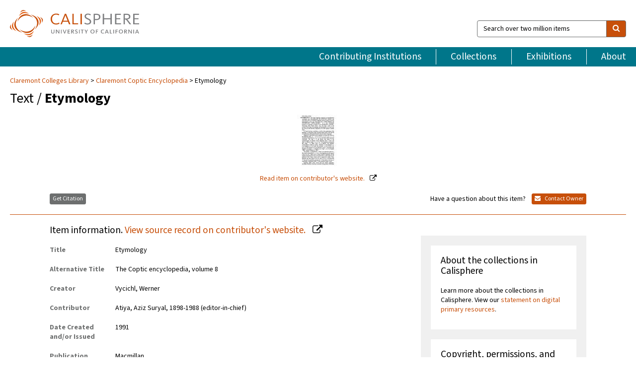

--- FILE ---
content_type: text/html; charset=UTF-8
request_url: https://calisphere.org/item/8732ce6b4e5c82499231c9a6dff259a0/
body_size: 2407
content:
<!DOCTYPE html>
<html lang="en">
<head>
    <meta charset="utf-8">
    <meta name="viewport" content="width=device-width, initial-scale=1">
    <title></title>
    <style>
        body {
            font-family: "Arial";
        }
    </style>
    <script type="text/javascript">
    window.awsWafCookieDomainList = [];
    window.gokuProps = {
"key":"AQIDAHjcYu/GjX+QlghicBgQ/[base64]",
          "iv":"D549pAAdnwAABbt/",
          "context":"mmcb1NJX5exx8x+Pn8RFAS043XrIUtkP1GKb2sMvF0dtxi2IUXyW8OMpFQGt+5bgtzw3WGEIBGyIuaGrah5AFtdAOOaOQNM7sAMjYtgGBqGMmdsnP1d0tzbta0Ys94/s7bAWRasLAutsQVnTP+tIanrd3fn+seS5x59rjDEiPcrTdFhTrRoYvRshxJ2zK6HZChuyeXcLsP9Vmgb1fskwTnwwoMZMv+5FjuRG7HhKR3IouBObDh+ovrsF4U0rIiQoC371xKUeDPyxNEYj+Ded0Vct3wD1fSM/ChP3+OIEdE0VfcOUcU0nxJr8/fkMKNYreRySytss5e+0UtyiN44no4A9G76ov2XzvfrqFBKyZK/VUGkMcrH5w4qcP/s688Fm0x551zaxr0Bn2nlwfIVnXLUlxWosxExZMnQXmUnjxBy3nkNcK82/hVNZWgVZySO7aWofyOzSIQ9S1NpyDfLEUGXgidf20fZDTBWa+WvpvOZ5MyHz2N5NoMBKl6N4UfSG4LfjoP6IizzbIvIsAwCMbbFULDtqOzGkS+K+he0g+F7M7Xzvv9vsKTRgNn8KurscWZjUY6C7QJZVf8Eic7fd8BeHvcueyNx0k9ibauUz/pzsbUzliRWs4zFh4OPdOFuesbkxmHpGvY+x1JXccmEsCo3ddOh4xp+HmRlcxw1yq+trDwoosFHmlH175jQ/dt58NxBbGX2a8jgHmWbkb7MAwgU2688tCKakCX4jN6C7EHtCObVE8jcdMHnfiwsqx1j2twgdTzgMEEe5lh9kd4tGjlCm"
};
    </script>
    <script src="https://5ec2a1ad32dc.d0db0a30.us-east-2.token.awswaf.com/5ec2a1ad32dc/46ee5c03b714/dcb236b90520/challenge.js"></script>
</head>
<body>
    <div id="challenge-container"></div>
    <script type="text/javascript">
        AwsWafIntegration.saveReferrer();
        AwsWafIntegration.checkForceRefresh().then((forceRefresh) => {
            if (forceRefresh) {
                AwsWafIntegration.forceRefreshToken().then(() => {
                    window.location.reload(true);
                });
            } else {
                AwsWafIntegration.getToken().then(() => {
                    window.location.reload(true);
                });
            }
        });
    </script>
    <noscript>
        <h1>JavaScript is disabled</h1>
        In order to continue, we need to verify that you're not a robot.
        This requires JavaScript. Enable JavaScript and then reload the page.
    </noscript>
</body>
</html>

--- FILE ---
content_type: text/html; charset=utf-8
request_url: https://calisphere.org/item/8732ce6b4e5c82499231c9a6dff259a0/
body_size: 8777
content:


<!doctype html>
<html lang="en" class="no-js no-jquery">
  <head>
    <meta property="fb:app_id" content="416629941766392" />
    <meta charset="utf-8">
    

  
<title>Etymology — Calisphere</title>
    <!-- social media "cards" -->
    <!--  ↓ $('meta[property=og\\:type]) start marker for pjax hack -->
    <meta property="og:type" content="website" />
    <meta property="og:site_name" content="Calisphere"/>
    <meta name="google-site-verification" content="zswkUoo5r_a8EcfZAPG__mc9SyeH4gX4x3_cHsOwwmk" />
    <!--  ↕ stuff in the middle gets swapped out on `pjax:success` -->
    <meta name="twitter:card" content="summary_large_image" />
    <meta name="twitter:title" property="og:title" content="Etymology" />
    <meta name="twitter:description" property="og:description" content="" />
    
      <meta name="og:image" content="https://calisphere.org/crop/999x999/26581/158c0ab7a92b75b55d3f936dfd8d9021" />
    
    <link rel="canonical" href="https://calisphere.org/item/8732ce6b4e5c82499231c9a6dff259a0/" />
    
    <!--  ↓ $('meta[name=twitter\\:creator]') this should come last for pjax hack -->
    <meta name="twitter:creator" content="@calisphere" />



    <meta name="viewport" content="width=device-width, initial-scale=1.0, user-scalable=yes">
    <link rel="apple-touch-icon-precomposed" href="/favicon-152x152.png?v=2">
    <!-- Force favicon refresh per this stack overflow: http://stackoverflow.com/questions/2208933/how-do-i-force-a-favicon-refresh -->
    
    
      <link rel="stylesheet" href="/static_root/styles/vendor.fec1607d3047.css" />
      <link rel="stylesheet" href="/static_root/styles/main.2a3435242b4c.css" />
    
    
    
    
    
      <script></script>
    
    <script>
      //no-jquery class is now effectively a no-js class
      document.getElementsByTagName('html')[0].classList.remove('no-jquery');
    </script>
    




<!-- Matomo -->
<script>
  var _paq = window._paq = window._paq || [];
  /* tracker methods like "setCustomDimension" should be called before "trackPageView" */
  (function() {
    var u="//matomo.cdlib.org/";
    _paq.push(['setTrackerUrl', u+'matomo.php']);
    _paq.push(['setSiteId', '5']);
    var d=document, g=d.createElement('script'), s=d.getElementsByTagName('script')[0];
    g.async=true; g.src=u+'matomo.js'; s.parentNode.insertBefore(g,s);
  })();
</script>
<!-- End Matomo Code -->


  </head>
  <body>
    
    <div class="container-fluid">
      <a href="#js-pageContent" class="skipnav">Skip to main content</a>
      <header class="header">
        <button class="header__mobile-nav-button js-global-header__bars-icon" aria-label="navigation">
          <i class="fa fa-bars"></i>
        </button>
        <a class="header__logo js-global-header-logo" href="/">
          <img src="/static_root/images/logo-calisphere.3beaef457f80.svg" alt="Calisphere">
        </a>
        <button class="header__mobile-search-button js-global-header__search-icon" aria-label="search">
          <i class="fa fa-search"></i>
        </button>

        <div class="header__search mobile-nav__item js-global-header__search is-closed">
          <form class="global-search" role="search" id="js-searchForm" action="/search/" method="get">
            <label class="sr-only" for="header__search-field">Search over two million items</label>
            <div class="input-group">
              <input id="header__search-field" form="js-searchForm" name="q" value="" type="search" class="form-control global-search__field js-globalSearch" placeholder="Search over two million items">
              <span class="input-group-btn">
                <button class="btn btn-default global-search__button" type="submit" aria-label="search">
                  <span class="fa fa-search"></span>
                </button>
              </span>
            </div>
          </form>
        </div>
        <div class="header__nav js-global-header__mobile-links is-closed" aria-expanded="false">
          <nav class="header-nav mobile-nav" aria-label="main navigation">
            <ul>
              <li>
                <a href="/institutions/" data-pjax="js-pageContent">Contributing Institutions</a>
              </li>
              <li>
                <a href="/collections/" data-pjax="js-pageContent">Collections</a>
              </li>
              <li>
                <a href="/exhibitions/" data-pjax="js-pageContent">Exhibitions</a>
              </li>
              <li>
                <a href="/about/" data-pjax="js-pageContent">About</a>
              </li>
            </ul>
          </nav>
        </div>
      </header>
      <main id="js-pageContent">

<div id="js-itemContainer" class="obj__container" data-itemId="8732ce6b4e5c82499231c9a6dff259a0">
  
    

<nav class="breadcrumb--style2" aria-label="breadcrumb navigation">
  <ul>
  
    <li>
      <a href="/institution/175/collections/" data-pjax="js-pageContent">
      
      Claremont Colleges Library
      </a>
    </li>
  

  
    <li>
      <a href="/collections/26581/" data-pjax="js-pageContent" class="js-relatedCollection">Claremont Coptic Encyclopedia</a>
    </li>
  
    <li>Etymology</li>
  </ul>
</nav>

<h1 class="obj__heading">
  
    Text
  
 / <strong>Etymology</strong></h1>

<div id="js-objectViewport" data-item_id="8732ce6b4e5c82499231c9a6dff259a0">

  <div class="obj-container__simple-image">

  
  <a class="obj__link"
    
      href="http://ccdl.claremont.edu/cdm/ref/collection/cce/id/2023"
    
  >
  
    
      <div class="obj__icon-container">
        
          
          <img class="obj__simple-image" src="/clip/500x500/26581/158c0ab7a92b75b55d3f936dfd8d9021" alt="Etymology" width=84 height=120 style="
            width:
              
                auto
              ; 
            height: 
              
                
                  120
                
              ;">
          
        

        
          
        
      </div>
    
    
    <div class="obj__caption">
      
        
          Read item
        
         on contributor's website.
      
    </div>
    
  
  </a>
  

</div>


</div>



<div class="modal fade" id="citationModal" tabindex="-1" role="dialog" aria-labelledby="citationModalTitle">
  <div class="modal-dialog" role="document">
    <div class="modal-content">
      <div class="modal-header">
        <button type="button" class="close" data-dismiss="modal" aria-label="Close"><span aria-hidden="true">&times;</span></button>
        <h4 class="modal-title" id="citationModalTitle">Get Citation</h4>
        <p class="margin-bottom-0">We recommend you include the following information in your citation. Look below the item for additional data you may want to include.</p>
      </div>
      <div class="modal-body">
        <textarea class="citation__textarea" aria-label="Citation" onclick="this.focus();this.select()">
Title: Etymology
Date: 1991
Collection: Claremont Coptic Encyclopedia
Owning Institution: Claremont Colleges Library
Source: Calisphere
Date of access: January 15 2026 18:59
Permalink: https://calisphere.org/item/8732ce6b4e5c82499231c9a6dff259a0/</textarea>
      </div>
      <div class="modal-footer">
        <button type="button" class="btn btn-default" data-dismiss="modal">Close</button>
      </div>
    </div>
  </div>
</div>

<div class="modal fade" id="contactOwnerModal" tabindex="-1" role="dialog" aria-labelledby="contactOwnerModalTitle">
  <div class="modal-dialog" role="document">
    <div class="modal-content">
      <div class="modal-header">
        <button type="button" class="close" data-dismiss="modal" aria-label="Close"><span aria-hidden="true">&times;</span></button>
        <h4 class="modal-title" id="contactOwnerModalTitle">Contact Owning Institution</h4>
        <p class="margin-bottom-0">All fields are required.</p>
      </div>
      <form id="js-contactOwner" action="/contactOwner/" method="get">
        <div id="js-contactOwnerForm">
          <div class="modal-body">
            <div class="container-fluid">
              <div class="row">
                <div class="col-md-6">
                  <div class="contact-owner__form-col1">
                    <div class="well well-sm">
                      
                      Claremont Colleges Library<br/>
                      specialcollections@claremont.edu<br/>
                      (909) 607‑3977<br/>
                      
                        <a href="https://library.claremont.edu/scl/" target="_blank">https://library.claremont.edu/scl/</a>
                      
                    </div>
                    <div class="form-group">
                      <label class="control-label" for="contactOwner-name">Name:</label>
                      <input type="text" class="form-control" id="contactOwner-name" placeholder="Your full name" form="js-contactOwner" name="name">
                    </div>
                    <div class="form-group">
                      <label class="control-label" for="contactOwner-email">Email:</label>
                      <input type="email" class="form-control" id="contactOwner-email" placeholder="Your email" form="js-contactOwner" name="email">
                    </div>
                    <div class="form-group">
                      <label class="control-label has-feedback" for="contactOwner-verifyEmail">Verify Email:</label>
                      <input type="email" class="form-control" id="contactOwner-verifyEmail" placeholder="Verify your email">
                    </div>
                    <div class="form-group">
                      <label class="control-label" for="contactOwner-demographic">How would you best describe yourself?</label>
                      <select id="contactOwner-demographic" class="form-control" form="js-contactOwner" name="demographic">
                        <option value="teacher">K-12 teacher or librarian</option>
                        <option value="student">K-12 student</option>
                        <option value="college">College student</option>
                        <option value="gradstudent">Graduate student</option>
                        <option value="faculty">Faculty or Academic Researcher</option>
                        <option value="archivist">Archivist or Librarian</option>
                        <option value="genealogist">Genealogist or family researcher</option>
                        <option value="other">Other, please specify</option>
                      </select>
                    </div>
                    <div class="form-group">
                      <label class="sr-only" for="contactOwner-specifiedDemographic">If "Other," please specify</label>
                      <input type="text" class="form-control" id="contactOwner-specifiedDemographic" placeholder='If "Other," please specify' form="js-contactOwner" name="demographic-specification" disabled>
                    </div>
                  </div>
                </div>
                <div class="col-md-6 contact-owner__form-border">
                  <div class="contact-owner__form-col2">
                    <div class="well well-sm">Every item on Calisphere has been contributed to the site by a California institution. The institution can answer questions about this item, assit you with obtaining a hi-res copy, and gather additional information you may have about it. If you are experiencing technical issues, we'd request that you contact Calisphere directly.</div>
                    <div class="form-group">
                      <div class="form-group">
                        <label class="control-label" for="contactOwner-requestReason">Nature of Request</label>
                        <select id="contactOwner-requestReason" class="form-control" form="js-contactOwner" name="request_reason">
                          <option selected>Request high-resolution copy of item</option>
                          <option>Ask a copyright question</option>
                          <option>Get more information</option>
                          <option>Report an error</option>
                          <option>Leave a comment</option>
                        </select>
                      </div>
                      <div class="form-group">
                        <label class="control-label" >Subject:</label>
                        <p class="form-control-static">RE: Calisphere: <span class="js-requestReason">Request high-resolution copy of item</span> for Etymology</p>
                      </div>
                      <div class="form-group">
                        <label class="control-label" for="contactOwner-message">Message</label>
                        <textarea id="contactOwner-message" class="form-control contact-owner__form-textarea" form="js-contactOwner" name="message"></textarea>
                      </div>
                    </div>
                  </div>
                </div>
              </div>
            </div>
          </div>
          <div class="modal-footer">
            <div class="float-left">
              <input type="checkbox" id="contactOwner-copySelf" form="js-contactOwner" name="copySelf">
              <label for="contactOwner-copySelf">Check to send a copy of this message to your email.</label>
            </div>
            <div class="float-right">
              <button type="button" class="btn btn-default" data-dismiss="modal">Cancel</button>
              <button id="contactOwner-submit" type="submit" class="btn btn-calisphere" form="js-contactOwner">Submit</button>
            </div>
          </div>
        </div>
      </form>
    </div>
  </div>
</div>





<div class="obj-buttons">

  <div class="obj-button">
    <a class="btn btn-xs obj-buttons__citation" href="javascript: void(0)" data-toggle="modal" data-target="#citationModal">Get Citation</a>
  </div>

  <div class="obj-buttons__contact-text">
    <span>Have a question about this item? </span>
  </div>

  <div class="obj-button__contact-owner">
    <a class="btn btn-xs button__contact-owner" 
      href="/institution/175/collections/"
      data-pjax="js-pageContent"
      >
      <span class="fa fa-envelope"></span>
      Contact Owner
    </a>
  </div>

  

  
</div>


<h2 class="meta-heading">
  
    Item information.
    
    <a class="meta-heading__preview-link" href="http://ccdl.claremont.edu/cdm/ref/collection/cce/id/2023">
      View source record on contributor's website.
    </a>
    
  
</h2>

<div class="row">
  <div class="col-md-8">
    
      <div class="meta-block" itemscope itemtype="https://schema.org/CreativeWork">

  <dl class="meta-block__list">
    <!-- Indexed At: 2024-07-11T16:19:42.442847 -->
    <!-- Page: unknown -->
    <!-- Version Path: initial -->
    <dt class="meta-block__type">Title</dt>
    <dd class="meta-block__defin" itemprop="name">Etymology<br/> </dd>

    
      <dt class="meta-block__type">Alternative Title</dt>
      <dd class="meta-block__defin">The Coptic encyclopedia, volume 8 <br> </dd>
    

    
      <dt class="meta-block__type">Creator</dt>
      <dd class="meta-block__defin" itemprop="creator">Vycichl, Werner <br> </dd>
    

    
      <dt class="meta-block__type">Contributor</dt>
      <dd class="meta-block__defin" itemprop="contributor">Atiya, Aziz Suryal, 1898-1988 (editor-in-chief) <br> </dd>
    

    
      <dt class="meta-block__type">Date Created and/or Issued</dt>
      <dd class="meta-block__defin" itemprop="dateCreated">1991 <br> </dd>
    

    
      <dt class="meta-block__type">Publication Information</dt>
      <dd class="meta-block__defin">Macmillan <br> Claremont Graduate University. School of Religion <br> </dd>
    

    
      <dt class="meta-block__type">Contributing Institution</dt>
      <dd class="meta-block__defin" itemprop="provider">
        
          <a
            href="/institution/175/collections/"
            data-pjax="js-pageContent"
            data-ga-code="UA-60555116-2"
            data-ga-dim2="honnold-mudd-library-claremont-colleges"
          >
          
          Claremont Colleges Library</a> <br>
        
      </dd>
    

    
      <dt class="meta-block__type">Collection</dt>
      <dd class="meta-block__defin" itemprop="isPartOf">
        <a
          href="/collections/26581/"
          data-pjax="js-pageContent"
          class="js-relatedCollection"
          data-ga-dim1="cceclaremont-coptic-encyclopedia-the-coptic-civilizat"
          data-ga-dim4="OAI"
        >Claremont Coptic Encyclopedia</a> <br> </dd>
    

    
      <dt class="meta-block__type">Rights Information</dt>
      <dd class="meta-block__defin">
      
        Copyright 1991 The Gale Group, Inc. All rights reserved. <br>
      
      
    

    

    

    <!-- rights date is not currently multivalued -->
    

    

    
			<dt class="meta-block__type">Type</dt>
			<dd class="meta-block__defin">text <br> </dd>
		

    
			<dt class="meta-block__type">Format</dt>
			<dd class="meta-block__defin">application/pdf <br> </dd>
		

    

    

    
			<dt class="meta-block__type">Identifier</dt>
			<dd class="meta-block__defin">cce01974.pdf <br> <a href="http://ccdl.claremont.edu/cdm/ref/collection/cce/id/2023" rel="nofollow">http://ccdl.claremont.edu/cdm/ref/collection/cce/id/2023</a> <br> </dd>
		

    
			<dt class="meta-block__type">Language</dt>
			<dd class="meta-block__defin" itemprop="inLanguage">English <br> </dd>
		

    
      <dt class="meta-block__type">Subject</dt>
			<dd class="meta-block__defin" itemprop="about">Etymology <br> Coptic language <br> Coptic language - Akhmimic dialect <br> Coptic language - Bohairic dialect <br> Coptic language - Dialects <br> Coptic language - Fayyumic dialect <br> Coptic language - Sahidic dialect <br> Coptic literature <br> Coptic studies <br> Coptology <br> Linguistics <br> Morphology <br> Phonology <br> Greek language <br> Hieroglyphics <br> Hebrew language <br> German language <br> Arabic language <br> Syntax <br> Grammar <br> Semitic language <br> Akkadian language <br> Aramaic language <br> Ethiopic language <br> Egyptology <br> Vocabulary <br> Animals <br> Turkish language <br> Tanzania <br> Mbugu (African people) <br> Idioms <br> Swahili language <br> Persians <br> Africa <br> African languages <br> Vocabulary of Semitic Origin, Auto-Chthonous Coptic <br> Vocabulary, African Contacts with Autochthonous Coptic <br> Copto-Arabic Vocabulary <br> </dd>
		

    

    

    
			<dt class="meta-block__type">Source</dt>
			<dd class="meta-block__defin">The Coptic encyclopedia, volume 8, (CE:A118a-A124b). Originally published in print by Macmillan, reproduced with permission. <br> </dd>
		

    
      <dt class="meta-block__type">Relation</dt>
      <dd class="meta-block__defin">
        
          Claremont Coptic Encyclopedia - <a href="http://ccdl.libraries.claremont.edu/col/cce" rel="nofollow">http://ccdl.libraries.claremont.edu/col/cce</a>
        
      <br/></dd>
    

    

    

    

  </dl>

</div>

    
  </div>
  <div class="col-md-4">
    <div class="meta-sidebar">
      <div class="meta-sidebar__block">
        <h3>About the collections in Calisphere</h3>
        <p>Learn more about the collections in Calisphere. View our <a href="/overview/" data-pjax="js-pageContent">statement on digital primary resources</a>.</p>
      </div>
      <div class="meta-sidebar__block">
        <h3>Copyright, permissions, and use</h3>
        <p>If you're wondering about permissions and what you can do with this item, a good starting point is the "rights information" on this page. See our <a href="/terms/" data-pjax="js-pageContent">terms of use</a> for more tips.</p>
      </div>
      <div class="meta-sidebar__block">
        <h3>Share your story</h3>
        <p>Has Calisphere helped you advance your research, complete a project, or find something meaningful? We'd love to hear about it; please <a href="/contact/" data-pjax="js-pageContent">send us a message</a>.</p>
      </div>
    </div>
  </div>
</div>



  
</div>

<h2>Explore related content on Calisphere:</h2>

<div id="js-relatedExhibitions"></div>

<div id="js-carouselContainer" class="carousel__container">
  


  
    <div class="carousel__search-results" data-set="mlt-set">
      <strong>Similar items</strong> on Calisphere
    </div>
  

  
    &nbsp;
  

  

  <div class="carousel" id="js-carousel" data-carousel_start="" data-numFound="25">
    

  
  <div class="js-carousel_item carousel__item">
    <a class="carousel__link js-item-link" href="/item/8732ce6b4e5c82499231c9a6dff259a0/" data-item_id="8732ce6b4e5c82499231c9a6dff259a0" data-item_number="">
      <div class="thumbnail__container">
        
          <img
          data-lazy="/crop/120x120/26581/158c0ab7a92b75b55d3f936dfd8d9021"
          
          class="carousel__image"
          
          alt="Etymology"
          >

          

        
      </div>
      <div class="carousel__thumbnail-caption">: Etymology
      </div>
    </a>
  </div>
  
  <div class="js-carousel_item carousel__item">
    <a class="carousel__link js-item-link" href="/item/144627386ea91d1ad5469a3c685467db/" data-item_id="144627386ea91d1ad5469a3c685467db" data-item_number="">
      <div class="thumbnail__container">
        
          <img
          data-lazy="/crop/120x120/26581/30af62f8b03a6814e771aad056352cb8"
          
          class="carousel__image"
          
          alt="Syllabication"
          >

          

        
      </div>
      <div class="carousel__thumbnail-caption">: Syllabication
      </div>
    </a>
  </div>
  
  <div class="js-carousel_item carousel__item">
    <a class="carousel__link js-item-link" href="/item/23e96637bcfa10cfb49f5f2d0c50d221/" data-item_id="23e96637bcfa10cfb49f5f2d0c50d221" data-item_number="">
      <div class="thumbnail__container">
        
          <img
          data-lazy="/crop/120x120/26581/b9d0768a32264ca6e86c288801b72c1d"
          
          class="carousel__image"
          
          alt="Vocabulary, Copto-Greek"
          >

          

        
      </div>
      <div class="carousel__thumbnail-caption">: Vocabulary, Copto-Greek
      </div>
    </a>
  </div>
  
  <div class="js-carousel_item carousel__item">
    <a class="carousel__link js-item-link" href="/item/f94a37b28a2a3639a7a01450de1d6db4/" data-item_id="f94a37b28a2a3639a7a01450de1d6db4" data-item_number="">
      <div class="thumbnail__container">
        
          <img
          data-lazy="/crop/120x120/26581/6339a1bec7cb4697a42eeab62b28aee8"
          
          class="carousel__image"
          
          alt="Language(s), Coptic"
          >

          

        
      </div>
      <div class="carousel__thumbnail-caption">: Language(s), Coptic
      </div>
    </a>
  </div>
  
  <div class="js-carousel_item carousel__item">
    <a class="carousel__link js-item-link" href="/item/42dc7405c786accedbfcfbc70d021a17/" data-item_id="42dc7405c786accedbfcfbc70d021a17" data-item_number="">
      <div class="thumbnail__container">
        
          <img
          data-lazy="/crop/120x120/26581/d8008e6f5d72c629f503ab8d9701ef2b"
          
          class="carousel__image"
          
          alt="Egyptian Arabic Vocabulary, Coptic Influence On"
          >

          

        
      </div>
      <div class="carousel__thumbnail-caption">: Egyptian Arabic Vocabulary, Coptic Influence On
      </div>
    </a>
  </div>
  
  <div class="js-carousel_item carousel__item">
    <a class="carousel__link js-item-link" href="/item/26b1895b57e25b4abd9eef0e7be240d1/" data-item_id="26b1895b57e25b4abd9eef0e7be240d1" data-item_number="">
      <div class="thumbnail__container">
        
          <img
          data-lazy="/crop/120x120/26581/442143346ae83160863289b3d740c927"
          
          class="carousel__image"
          
          alt="Sahidic"
          >

          

        
      </div>
      <div class="carousel__thumbnail-caption">: Sahidic
      </div>
    </a>
  </div>
  
  <div class="js-carousel_item carousel__item">
    <a class="carousel__link js-item-link" href="/item/71fb41fc3e284b5dcefde072a4f420cd/" data-item_id="71fb41fc3e284b5dcefde072a4f420cd" data-item_number="">
      <div class="thumbnail__container">
        
          <img
          data-lazy="/crop/120x120/26581/775948b5fc0c780c078349e27adb8ee6"
          
          class="carousel__image"
          
          alt="Old Coptic"
          >

          

        
      </div>
      <div class="carousel__thumbnail-caption">: Old Coptic
      </div>
    </a>
  </div>
  
  <div class="js-carousel_item carousel__item">
    <a class="carousel__link js-item-link" href="/item/51afa9e0d198203cd5a09cd396cd6008/" data-item_id="51afa9e0d198203cd5a09cd396cd6008" data-item_number="">
      <div class="thumbnail__container">
        
          <img
          data-lazy="/crop/120x120/26581/7893712bc418f4bdbc8e5aad3b6731bf"
          
          class="carousel__image"
          
          alt="Phonology"
          >

          

        
      </div>
      <div class="carousel__thumbnail-caption">: Phonology
      </div>
    </a>
  </div>
  
  <div class="js-carousel_item carousel__item">
    <a class="carousel__link js-item-link" href="/item/883088a1fae2918768b87654092c9ea9/" data-item_id="883088a1fae2918768b87654092c9ea9" data-item_number="">
      <div class="thumbnail__container">
        
          <img
          data-lazy="/crop/120x120/26581/c5bf8a8aceea597b06cf7e99f44d3d69"
          
          class="carousel__image"
          
          alt="Shenutean Idiom"
          >

          

        
      </div>
      <div class="carousel__thumbnail-caption">: Shenutean Idiom
      </div>
    </a>
  </div>
  
  <div class="js-carousel_item carousel__item">
    <a class="carousel__link js-item-link" href="/item/bb30da5fc763a7b0ac090e4219279ed9/" data-item_id="bb30da5fc763a7b0ac090e4219279ed9" data-item_number="">
      <div class="thumbnail__container">
        
          <img
          data-lazy="/crop/120x120/26581/01647f55a8064e1435c3848e034da1ea"
          
          class="carousel__image"
          
          alt="Dialects, Morphology of Coptic"
          >

          

        
      </div>
      <div class="carousel__thumbnail-caption">: Dialects, Morphology of Coptic
      </div>
    </a>
  </div>
  
  <div class="js-carousel_item carousel__item">
    <a class="carousel__link js-item-link" href="/item/f859e39b8355dcc3e85fdb1073b15a44/" data-item_id="f859e39b8355dcc3e85fdb1073b15a44" data-item_number="">
      <div class="thumbnail__container">
        
          <img
          data-lazy="/crop/120x120/26581/0bdc8b50d6f673faadad348de31cb473"
          
          class="carousel__image"
          
          alt="Memphitic"
          >

          

        
      </div>
      <div class="carousel__thumbnail-caption">: Memphitic
      </div>
    </a>
  </div>
  
  <div class="js-carousel_item carousel__item">
    <a class="carousel__link js-item-link" href="/item/3f4b98d555f8ea7b020cf1b0100952fd/" data-item_id="3f4b98d555f8ea7b020cf1b0100952fd" data-item_number="">
      <div class="thumbnail__container">
        
          <img
          data-lazy="/crop/120x120/26581/df22f24444dfb7f67b744c507993d5bc"
          
          class="carousel__image"
          
          alt="Lycopolitan (or Lyco-Diospolitan or Subakhmimic)"
          >

          

        
      </div>
      <div class="carousel__thumbnail-caption">: Lycopolitan (or Lyco-Diospolitan or Subakhmimic)
      </div>
    </a>
  </div>
  
  <div class="js-carousel_item carousel__item">
    <a class="carousel__link js-item-link" href="/item/3419750e70458b3379d2c1026287abfc/" data-item_id="3419750e70458b3379d2c1026287abfc" data-item_number="">
      <div class="thumbnail__container">
        
          <img
          data-lazy="/crop/120x120/26581/f0ae19d506f715c012eca4ab18572bb2"
          
          class="carousel__image"
          
          alt="Geography, Dialectal"
          >

          

        
      </div>
      <div class="carousel__thumbnail-caption">: Geography, Dialectal
      </div>
    </a>
  </div>
  
  <div class="js-carousel_item carousel__item">
    <a class="carousel__link js-item-link" href="/item/ebf3a5accb0c49efda83e2054ed86300/" data-item_id="ebf3a5accb0c49efda83e2054ed86300" data-item_number="">
      <div class="thumbnail__container">
        
          <img
          data-lazy="/crop/120x120/26581/e0694577c14f180a12adef75edf20f4d"
          
          class="carousel__image"
          
          alt="Vocabulary of Semitic Origin, Auto-Chthonous Coptic"
          >

          

        
      </div>
      <div class="carousel__thumbnail-caption">: Vocabulary of Semitic Origin, Auto-Chthonous Coptic
      </div>
    </a>
  </div>
  
  <div class="js-carousel_item carousel__item">
    <a class="carousel__link js-item-link" href="/item/c50ec6b95ef8dc0b0204e6d9bf5b6d7c/" data-item_id="c50ec6b95ef8dc0b0204e6d9bf5b6d7c" data-item_number="">
      <div class="thumbnail__container">
        
          <img
          data-lazy="/crop/120x120/26581/5eb6ef26fda779b7bb12de139a783ce2"
          
          class="carousel__image"
          
          alt="Protodialect"
          >

          

        
      </div>
      <div class="carousel__thumbnail-caption">: Protodialect
      </div>
    </a>
  </div>
  
  <div class="js-carousel_item carousel__item">
    <a class="carousel__link js-item-link" href="/item/01a615b508f2220fb6432ca08a290df0/" data-item_id="01a615b508f2220fb6432ca08a290df0" data-item_number="">
      <div class="thumbnail__container">
        
          <img
          data-lazy="/crop/120x120/26581/d8552f6f1b65a29bfd27842bd4ff8280"
          
          class="carousel__image"
          
          alt="Alphabets, Coptic"
          >

          

        
      </div>
      <div class="carousel__thumbnail-caption">: Alphabets, Coptic
      </div>
    </a>
  </div>
  
  <div class="js-carousel_item carousel__item">
    <a class="carousel__link js-item-link" href="/item/863557fcf1a2f4276d54382dc2234bbf/" data-item_id="863557fcf1a2f4276d54382dc2234bbf" data-item_number="">
      <div class="thumbnail__container">
        
          <img
          data-lazy="/crop/120x120/26581/eae0c527c8a90f002eef2eb6a46fad5b"
          
          class="carousel__image"
          
          alt="Akhmimic"
          >

          

        
      </div>
      <div class="carousel__thumbnail-caption">: Akhmimic
      </div>
    </a>
  </div>
  
  <div class="js-carousel_item carousel__item">
    <a class="carousel__link js-item-link" href="/item/2537e8a2d2df8a5d73ec31fdd53b16d6/" data-item_id="2537e8a2d2df8a5d73ec31fdd53b16d6" data-item_number="">
      <div class="thumbnail__container">
        
          <img
          data-lazy="/crop/120x120/26581/90c68d1c5f7c9b7027a5502860858ddb"
          
          class="carousel__image"
          
          alt="Alphabets, Old Coptic"
          >

          

        
      </div>
      <div class="carousel__thumbnail-caption">: Alphabets, Old Coptic
      </div>
    </a>
  </div>
  
  <div class="js-carousel_item carousel__item">
    <a class="carousel__link js-item-link" href="/item/832b9cd0738c47cb563b4207732f2d7b/" data-item_id="832b9cd0738c47cb563b4207732f2d7b" data-item_number="">
      <div class="thumbnail__container">
        
          <img
          data-lazy="/crop/120x120/26581/dcf7ec4241afabdc81fb7fc47345ee97"
          
          class="carousel__image"
          
          alt="Dialects"
          >

          

        
      </div>
      <div class="carousel__thumbnail-caption">: Dialects
      </div>
    </a>
  </div>
  
  <div class="js-carousel_item carousel__item">
    <a class="carousel__link js-item-link" href="/item/5d156fa973409f4fbc0977983c8fd968/" data-item_id="5d156fa973409f4fbc0977983c8fd968" data-item_number="">
      <div class="thumbnail__container">
        
          <img
          data-lazy="/crop/120x120/26581/8b7613421b63edad75bf6f0b9cf14eb3"
          
          class="carousel__image"
          
          alt="Dialects, Grouping and Major Groups of"
          >

          

        
      </div>
      <div class="carousel__thumbnail-caption">: Dialects, Grouping and Major Groups of
      </div>
    </a>
  </div>
  
  <div class="js-carousel_item carousel__item">
    <a class="carousel__link js-item-link" href="/item/2587f509616e0bd0e61c3360be9a9f71/" data-item_id="2587f509616e0bd0e61c3360be9a9f71" data-item_number="">
      <div class="thumbnail__container">
        
          <img
          data-lazy="/crop/120x120/26581/f836b79eccf7e2e9c07875060482e20e"
          
          class="carousel__image"
          
          alt="Metadialect"
          >

          

        
      </div>
      <div class="carousel__thumbnail-caption">: Metadialect
      </div>
    </a>
  </div>
  
  <div class="js-carousel_item carousel__item">
    <a class="carousel__link js-item-link" href="/item/dd6e35738b19fcbd265b6177b73ef43e/" data-item_id="dd6e35738b19fcbd265b6177b73ef43e" data-item_number="">
      <div class="thumbnail__container">
        
          <img
          data-lazy="/crop/120x120/26581/d208829ca98c28982002539a18510c7b"
          
          class="carousel__image"
          
          alt="Vocabulary, Cuneiform Transcriptions of Prototypes of Autochthonous Coptic"
          >

          

        
      </div>
      <div class="carousel__thumbnail-caption">: Vocabulary, Cuneiform Transcriptions of Prototypes of Autochthonous Coptic
      </div>
    </a>
  </div>
  
  <div class="js-carousel_item carousel__item">
    <a class="carousel__link js-item-link" href="/item/4a727d51dd3b26ccf9bd5ffed551bcc7/" data-item_id="4a727d51dd3b26ccf9bd5ffed551bcc7" data-item_number="">
      <div class="thumbnail__container">
        
          <img
          data-lazy="/crop/120x120/26581/8d89d9b0e1b8f75d04249c92ae91f262"
          
          class="carousel__image"
          
          alt="Mesokemic (or Middle Egyptian)"
          >

          

        
      </div>
      <div class="carousel__thumbnail-caption">: Mesokemic (or Middle Egyptian)
      </div>
    </a>
  </div>
  
  <div class="js-carousel_item carousel__item">
    <a class="carousel__link js-item-link" href="/item/94f1ca881ee286129d72f0b0c64761ea/" data-item_id="94f1ca881ee286129d72f0b0c64761ea" data-item_number="">
      <div class="thumbnail__container">
        
          <img
          data-lazy="/crop/120x120/26581/907d6f5342959f61897a5058c257d073"
          
          class="carousel__image"
          
          alt="Greek Transcriptions"
          >

          

        
      </div>
      <div class="carousel__thumbnail-caption">: Greek Transcriptions
      </div>
    </a>
  </div>
  
  <div class="js-carousel_item carousel__item">
    <a class="carousel__link js-item-link" href="/item/a303e86fa6064e40e9a3bc268e6cbec5/" data-item_id="a303e86fa6064e40e9a3bc268e6cbec5" data-item_number="">
      <div class="thumbnail__container">
        
          <img
          data-lazy="/crop/120x120/26581/4d1d72e490340cefc00a9969770ef914"
          
          class="carousel__image"
          
          alt="Bohairic"
          >

          

        
      </div>
      <div class="carousel__thumbnail-caption">: Bohairic
      </div>
    </a>
  </div>
  

  </div>

</div>

<div class="related-coll__item-wrapper">
  <div class="related-coll--search-results-page" id="js-relatedCollections">
    


<div class="related-coll" id="related-coll">
  <div class="related-coll__title">
    <!-- if we're on an item page -->
    
      <!-- if we've explicitly selected a single collection from the facet sidebar -->
      
        <strong>Collections</strong> containing your search results (1 found)
      
    
  </div>
  <div class="related-coll__lockup-container">
  
    <div class="col-xs-12 col-sm-4" role="group" aria-labelledby="label-claremont-coptic-encyclopedia">
      <a class="related-coll__link js-relatedCollection" href="/collections/26581/" data-pjax="js-pageContent">
        <div class="related-coll__container">
          <div class="col-xs-12 col-sm-12">

            
            
            
            <div class="related-coll__thumbnail-container1">
              
                <img
                src="/crop/300x300/26581/158c0ab7a92b75b55d3f936dfd8d9021"
                class="thumbnail__image"
                alt="">

                

              
            </div>
            
            
            
            <div class="related-coll__thumbnail-container2">
              
                <img
                src="/crop/300x300/26581/c392279c1fe31cfe19559ef0fdf1b834"
                class="thumbnail__image"
                alt="">

                

              
            </div>
            
            
            
            <div class="related-coll__thumbnail-container3">
              
                <img
                src="/crop/300x300/26581/e886554fe2df157e7fef8bd226e07cb1"
                class="thumbnail__image"
                alt="">

                

              
            </div>
            
            
            
            
            
          </div>
          <div class="col-xs-12 col-sm-12 related-coll__caption" id="label-claremont-coptic-encyclopedia">
            <p>Claremont Coptic Encyclopedia</p>
            <p>Institution: Claremont Colleges Library</p>
          </div>
        </div>
      </a>
    </div>
  

  

  
  </div>

</div>

  </div>
</div>
<!--
  header returned from solr; for debugging
  
  -->
</main>
      
<footer class="footer">
  <a class="footer__logo js-global-header-logo" href="/">
    <img src="/static_root/images/logo-calisphere.3beaef457f80.svg" alt="Calisphere">
  </a>

  <div class="footer__search mobile-nav__item">
    <form class="global-search" role="search" id="js-footerSearch" action="/search/" method="get">
      <label for="footer__search-field" class="global-search__label">Search over two million items</label>
      <div class="input-group">
        <input id="footer__search-field" form="js-footerSearch" name="q" value="" type="search" class="form-control global-search__field js-globalSearch">
        <span class="input-group-btn">
          <button class="btn btn-default global-search__button" type="submit" aria-label="search"><span class="fa fa-search"></span>
          </button>
        </span>
      </div>
    </form>
  </div>

  <div class="footer__nav">
    <nav class="footer-nav mobile-nav" aria-label="footer navigation">
      <ul>
        <li>
          <a href="/" data-pjax="js-pageContent">
            Home
          </a>
        </li>
        <li>
          <a href="/about/" data-pjax="js-pageContent">
            About Calisphere
          </a>
        </li>
        <li>
          <a href="/institutions/" data-pjax="js-pageContent">
            Contributing Institutions
          </a>
        </li>
        <li>
          <a href="/collections/" data-pjax="js-pageContent">
            Collections
          </a>
        </li>
        <li>
          <a href="/exhibitions/" data-pjax="js-pageContent">
            Exhibitions
          </a>
        </li>
        <li>
          <a href="/help/" data-pjax="js-pageContent">
            FAQs
          </a>
        </li>
        <li>
          <a href="/terms/" data-pjax="js-pageContent">
            Terms of Use
          </a>
        </li>
        <li>
          <a href="/privacy/" data-pjax="js-pageContent">
            Privacy Statement
          </a>
        </li>
        <li>
          <a href="https://cdlib.org/about/policies-and-guidelines/accessibility/">Accessibility</a>
        </li>
        <li>
          <a href="/contact/" data-pjax="js-pageContent">
            Contact Us
          </a>
        </li>
      </ul>
    </nav>
  </div>

  <div class="footer__copyright">
    Calisphere is a service of the <a href="https://libraries.universityofcalifornia.edu/">UC Libraries</a>,<br> powered by the <a href="https://cdlib.org/">California Digital Library</a>.
  </div>
  <div class="footer__social-icons" role="group" aria-labelledby="footer-connect-label">
    <span id="footer-connect-label">Connect with us:</span>
    <a class="footer__twitter-icon"
       href="https://twitter.com/calisphere"
       aria-label="Calisphere on Twitter"><span class="fa fa-twitter-square"></span>
    </a>
    <a class="footer__facebook-icon"
       href="https://www.facebook.com/calisphere"
       aria-label="Calisphere on Facebook"><span class="fa fa-facebook-square"></span>
    </a>
  </div>
</footer>

    </div>

    
    
      <script src="/static_root/scripts/vendor.740415ea1c91.js"></script>
      <script src="/static_root/scripts/vendor/modernizr.a70e209a2b26.js"></script>
    

    <script src="/static_root/scripts/calisphere.4af31f4c8753.js"></script>

    
    
  </body>
</html>


--- FILE ---
content_type: text/html; charset=utf-8
request_url: https://calisphere.org/carousel/?itemId=8732ce6b4e5c82499231c9a6dff259a0&rows=24&start=0&init=true
body_size: 2256
content:



  
    <div class="carousel__search-results" data-set="mlt-set">
      <strong>Similar items</strong> on Calisphere
    </div>
  

  
    &nbsp;
  

  

  <div class="carousel" id="js-carousel" data-carousel_start="0" data-numFound="25">
    

  
  <div class="js-carousel_item carousel__item--selected">
    <a class="carousel__link js-item-link" href="/item/8732ce6b4e5c82499231c9a6dff259a0/" data-item_id="8732ce6b4e5c82499231c9a6dff259a0" data-item_number="0">
      <div class="thumbnail__container">
        
          <img
          data-lazy="/crop/120x120/26581/158c0ab7a92b75b55d3f936dfd8d9021"
          
          class="carousel__image--selected"
          
          alt="Etymology"
          >

          

        
      </div>
      <div class="carousel__thumbnail-caption">0: Etymology
      </div>
    </a>
  </div>
  
  <div class="js-carousel_item carousel__item">
    <a class="carousel__link js-item-link" href="/item/144627386ea91d1ad5469a3c685467db/" data-item_id="144627386ea91d1ad5469a3c685467db" data-item_number="1">
      <div class="thumbnail__container">
        
          <img
          data-lazy="/crop/120x120/26581/30af62f8b03a6814e771aad056352cb8"
          
          class="carousel__image"
          
          alt="Syllabication"
          >

          

        
      </div>
      <div class="carousel__thumbnail-caption">1: Syllabication
      </div>
    </a>
  </div>
  
  <div class="js-carousel_item carousel__item">
    <a class="carousel__link js-item-link" href="/item/23e96637bcfa10cfb49f5f2d0c50d221/" data-item_id="23e96637bcfa10cfb49f5f2d0c50d221" data-item_number="2">
      <div class="thumbnail__container">
        
          <img
          data-lazy="/crop/120x120/26581/b9d0768a32264ca6e86c288801b72c1d"
          
          class="carousel__image"
          
          alt="Vocabulary, Copto-Greek"
          >

          

        
      </div>
      <div class="carousel__thumbnail-caption">2: Vocabulary, Copto-Greek
      </div>
    </a>
  </div>
  
  <div class="js-carousel_item carousel__item">
    <a class="carousel__link js-item-link" href="/item/f94a37b28a2a3639a7a01450de1d6db4/" data-item_id="f94a37b28a2a3639a7a01450de1d6db4" data-item_number="3">
      <div class="thumbnail__container">
        
          <img
          data-lazy="/crop/120x120/26581/6339a1bec7cb4697a42eeab62b28aee8"
          
          class="carousel__image"
          
          alt="Language(s), Coptic"
          >

          

        
      </div>
      <div class="carousel__thumbnail-caption">3: Language(s), Coptic
      </div>
    </a>
  </div>
  
  <div class="js-carousel_item carousel__item">
    <a class="carousel__link js-item-link" href="/item/42dc7405c786accedbfcfbc70d021a17/" data-item_id="42dc7405c786accedbfcfbc70d021a17" data-item_number="4">
      <div class="thumbnail__container">
        
          <img
          data-lazy="/crop/120x120/26581/d8008e6f5d72c629f503ab8d9701ef2b"
          
          class="carousel__image"
          
          alt="Egyptian Arabic Vocabulary, Coptic Influence On"
          >

          

        
      </div>
      <div class="carousel__thumbnail-caption">4: Egyptian Arabic Vocabulary, Coptic Influence On
      </div>
    </a>
  </div>
  
  <div class="js-carousel_item carousel__item">
    <a class="carousel__link js-item-link" href="/item/26b1895b57e25b4abd9eef0e7be240d1/" data-item_id="26b1895b57e25b4abd9eef0e7be240d1" data-item_number="5">
      <div class="thumbnail__container">
        
          <img
          data-lazy="/crop/120x120/26581/442143346ae83160863289b3d740c927"
          
          class="carousel__image"
          
          alt="Sahidic"
          >

          

        
      </div>
      <div class="carousel__thumbnail-caption">5: Sahidic
      </div>
    </a>
  </div>
  
  <div class="js-carousel_item carousel__item">
    <a class="carousel__link js-item-link" href="/item/71fb41fc3e284b5dcefde072a4f420cd/" data-item_id="71fb41fc3e284b5dcefde072a4f420cd" data-item_number="6">
      <div class="thumbnail__container">
        
          <img
          data-lazy="/crop/120x120/26581/775948b5fc0c780c078349e27adb8ee6"
          
          class="carousel__image"
          
          alt="Old Coptic"
          >

          

        
      </div>
      <div class="carousel__thumbnail-caption">6: Old Coptic
      </div>
    </a>
  </div>
  
  <div class="js-carousel_item carousel__item">
    <a class="carousel__link js-item-link" href="/item/51afa9e0d198203cd5a09cd396cd6008/" data-item_id="51afa9e0d198203cd5a09cd396cd6008" data-item_number="7">
      <div class="thumbnail__container">
        
          <img
          data-lazy="/crop/120x120/26581/7893712bc418f4bdbc8e5aad3b6731bf"
          
          class="carousel__image"
          
          alt="Phonology"
          >

          

        
      </div>
      <div class="carousel__thumbnail-caption">7: Phonology
      </div>
    </a>
  </div>
  
  <div class="js-carousel_item carousel__item">
    <a class="carousel__link js-item-link" href="/item/883088a1fae2918768b87654092c9ea9/" data-item_id="883088a1fae2918768b87654092c9ea9" data-item_number="8">
      <div class="thumbnail__container">
        
          <img
          data-lazy="/crop/120x120/26581/c5bf8a8aceea597b06cf7e99f44d3d69"
          
          class="carousel__image"
          
          alt="Shenutean Idiom"
          >

          

        
      </div>
      <div class="carousel__thumbnail-caption">8: Shenutean Idiom
      </div>
    </a>
  </div>
  
  <div class="js-carousel_item carousel__item">
    <a class="carousel__link js-item-link" href="/item/bb30da5fc763a7b0ac090e4219279ed9/" data-item_id="bb30da5fc763a7b0ac090e4219279ed9" data-item_number="9">
      <div class="thumbnail__container">
        
          <img
          data-lazy="/crop/120x120/26581/01647f55a8064e1435c3848e034da1ea"
          
          class="carousel__image"
          
          alt="Dialects, Morphology of Coptic"
          >

          

        
      </div>
      <div class="carousel__thumbnail-caption">9: Dialects, Morphology of Coptic
      </div>
    </a>
  </div>
  
  <div class="js-carousel_item carousel__item">
    <a class="carousel__link js-item-link" href="/item/f859e39b8355dcc3e85fdb1073b15a44/" data-item_id="f859e39b8355dcc3e85fdb1073b15a44" data-item_number="10">
      <div class="thumbnail__container">
        
          <img
          data-lazy="/crop/120x120/26581/0bdc8b50d6f673faadad348de31cb473"
          
          class="carousel__image"
          
          alt="Memphitic"
          >

          

        
      </div>
      <div class="carousel__thumbnail-caption">10: Memphitic
      </div>
    </a>
  </div>
  
  <div class="js-carousel_item carousel__item">
    <a class="carousel__link js-item-link" href="/item/3f4b98d555f8ea7b020cf1b0100952fd/" data-item_id="3f4b98d555f8ea7b020cf1b0100952fd" data-item_number="11">
      <div class="thumbnail__container">
        
          <img
          data-lazy="/crop/120x120/26581/df22f24444dfb7f67b744c507993d5bc"
          
          class="carousel__image"
          
          alt="Lycopolitan (or Lyco-Diospolitan or Subakhmimic)"
          >

          

        
      </div>
      <div class="carousel__thumbnail-caption">11: Lycopolitan (or Lyco-Diospolitan or Subakhmimic)
      </div>
    </a>
  </div>
  
  <div class="js-carousel_item carousel__item">
    <a class="carousel__link js-item-link" href="/item/3419750e70458b3379d2c1026287abfc/" data-item_id="3419750e70458b3379d2c1026287abfc" data-item_number="12">
      <div class="thumbnail__container">
        
          <img
          data-lazy="/crop/120x120/26581/f0ae19d506f715c012eca4ab18572bb2"
          
          class="carousel__image"
          
          alt="Geography, Dialectal"
          >

          

        
      </div>
      <div class="carousel__thumbnail-caption">12: Geography, Dialectal
      </div>
    </a>
  </div>
  
  <div class="js-carousel_item carousel__item">
    <a class="carousel__link js-item-link" href="/item/ebf3a5accb0c49efda83e2054ed86300/" data-item_id="ebf3a5accb0c49efda83e2054ed86300" data-item_number="13">
      <div class="thumbnail__container">
        
          <img
          data-lazy="/crop/120x120/26581/e0694577c14f180a12adef75edf20f4d"
          
          class="carousel__image"
          
          alt="Vocabulary of Semitic Origin, Auto-Chthonous Coptic"
          >

          

        
      </div>
      <div class="carousel__thumbnail-caption">13: Vocabulary of Semitic Origin, Auto-Chthonous Coptic
      </div>
    </a>
  </div>
  
  <div class="js-carousel_item carousel__item">
    <a class="carousel__link js-item-link" href="/item/c50ec6b95ef8dc0b0204e6d9bf5b6d7c/" data-item_id="c50ec6b95ef8dc0b0204e6d9bf5b6d7c" data-item_number="14">
      <div class="thumbnail__container">
        
          <img
          data-lazy="/crop/120x120/26581/5eb6ef26fda779b7bb12de139a783ce2"
          
          class="carousel__image"
          
          alt="Protodialect"
          >

          

        
      </div>
      <div class="carousel__thumbnail-caption">14: Protodialect
      </div>
    </a>
  </div>
  
  <div class="js-carousel_item carousel__item">
    <a class="carousel__link js-item-link" href="/item/01a615b508f2220fb6432ca08a290df0/" data-item_id="01a615b508f2220fb6432ca08a290df0" data-item_number="15">
      <div class="thumbnail__container">
        
          <img
          data-lazy="/crop/120x120/26581/d8552f6f1b65a29bfd27842bd4ff8280"
          
          class="carousel__image"
          
          alt="Alphabets, Coptic"
          >

          

        
      </div>
      <div class="carousel__thumbnail-caption">15: Alphabets, Coptic
      </div>
    </a>
  </div>
  
  <div class="js-carousel_item carousel__item">
    <a class="carousel__link js-item-link" href="/item/863557fcf1a2f4276d54382dc2234bbf/" data-item_id="863557fcf1a2f4276d54382dc2234bbf" data-item_number="16">
      <div class="thumbnail__container">
        
          <img
          data-lazy="/crop/120x120/26581/eae0c527c8a90f002eef2eb6a46fad5b"
          
          class="carousel__image"
          
          alt="Akhmimic"
          >

          

        
      </div>
      <div class="carousel__thumbnail-caption">16: Akhmimic
      </div>
    </a>
  </div>
  
  <div class="js-carousel_item carousel__item">
    <a class="carousel__link js-item-link" href="/item/2537e8a2d2df8a5d73ec31fdd53b16d6/" data-item_id="2537e8a2d2df8a5d73ec31fdd53b16d6" data-item_number="17">
      <div class="thumbnail__container">
        
          <img
          data-lazy="/crop/120x120/26581/90c68d1c5f7c9b7027a5502860858ddb"
          
          class="carousel__image"
          
          alt="Alphabets, Old Coptic"
          >

          

        
      </div>
      <div class="carousel__thumbnail-caption">17: Alphabets, Old Coptic
      </div>
    </a>
  </div>
  
  <div class="js-carousel_item carousel__item">
    <a class="carousel__link js-item-link" href="/item/832b9cd0738c47cb563b4207732f2d7b/" data-item_id="832b9cd0738c47cb563b4207732f2d7b" data-item_number="18">
      <div class="thumbnail__container">
        
          <img
          data-lazy="/crop/120x120/26581/dcf7ec4241afabdc81fb7fc47345ee97"
          
          class="carousel__image"
          
          alt="Dialects"
          >

          

        
      </div>
      <div class="carousel__thumbnail-caption">18: Dialects
      </div>
    </a>
  </div>
  
  <div class="js-carousel_item carousel__item">
    <a class="carousel__link js-item-link" href="/item/5d156fa973409f4fbc0977983c8fd968/" data-item_id="5d156fa973409f4fbc0977983c8fd968" data-item_number="19">
      <div class="thumbnail__container">
        
          <img
          data-lazy="/crop/120x120/26581/8b7613421b63edad75bf6f0b9cf14eb3"
          
          class="carousel__image"
          
          alt="Dialects, Grouping and Major Groups of"
          >

          

        
      </div>
      <div class="carousel__thumbnail-caption">19: Dialects, Grouping and Major Groups of
      </div>
    </a>
  </div>
  
  <div class="js-carousel_item carousel__item">
    <a class="carousel__link js-item-link" href="/item/2587f509616e0bd0e61c3360be9a9f71/" data-item_id="2587f509616e0bd0e61c3360be9a9f71" data-item_number="20">
      <div class="thumbnail__container">
        
          <img
          data-lazy="/crop/120x120/26581/f836b79eccf7e2e9c07875060482e20e"
          
          class="carousel__image"
          
          alt="Metadialect"
          >

          

        
      </div>
      <div class="carousel__thumbnail-caption">20: Metadialect
      </div>
    </a>
  </div>
  
  <div class="js-carousel_item carousel__item">
    <a class="carousel__link js-item-link" href="/item/dd6e35738b19fcbd265b6177b73ef43e/" data-item_id="dd6e35738b19fcbd265b6177b73ef43e" data-item_number="21">
      <div class="thumbnail__container">
        
          <img
          data-lazy="/crop/120x120/26581/d208829ca98c28982002539a18510c7b"
          
          class="carousel__image"
          
          alt="Vocabulary, Cuneiform Transcriptions of Prototypes of Autochthonous Coptic"
          >

          

        
      </div>
      <div class="carousel__thumbnail-caption">21: Vocabulary, Cuneiform Transcriptions of Prototypes of Autochthonous Coptic
      </div>
    </a>
  </div>
  
  <div class="js-carousel_item carousel__item">
    <a class="carousel__link js-item-link" href="/item/4a727d51dd3b26ccf9bd5ffed551bcc7/" data-item_id="4a727d51dd3b26ccf9bd5ffed551bcc7" data-item_number="22">
      <div class="thumbnail__container">
        
          <img
          data-lazy="/crop/120x120/26581/8d89d9b0e1b8f75d04249c92ae91f262"
          
          class="carousel__image"
          
          alt="Mesokemic (or Middle Egyptian)"
          >

          

        
      </div>
      <div class="carousel__thumbnail-caption">22: Mesokemic (or Middle Egyptian)
      </div>
    </a>
  </div>
  
  <div class="js-carousel_item carousel__item">
    <a class="carousel__link js-item-link" href="/item/94f1ca881ee286129d72f0b0c64761ea/" data-item_id="94f1ca881ee286129d72f0b0c64761ea" data-item_number="23">
      <div class="thumbnail__container">
        
          <img
          data-lazy="/crop/120x120/26581/907d6f5342959f61897a5058c257d073"
          
          class="carousel__image"
          
          alt="Greek Transcriptions"
          >

          

        
      </div>
      <div class="carousel__thumbnail-caption">23: Greek Transcriptions
      </div>
    </a>
  </div>
  
  <div class="js-carousel_item carousel__item">
    <a class="carousel__link js-item-link" href="/item/a303e86fa6064e40e9a3bc268e6cbec5/" data-item_id="a303e86fa6064e40e9a3bc268e6cbec5" data-item_number="24">
      <div class="thumbnail__container">
        
          <img
          data-lazy="/crop/120x120/26581/4d1d72e490340cefc00a9969770ef914"
          
          class="carousel__image"
          
          alt="Bohairic"
          >

          

        
      </div>
      <div class="carousel__thumbnail-caption">24: Bohairic
      </div>
    </a>
  </div>
  

  </div>
